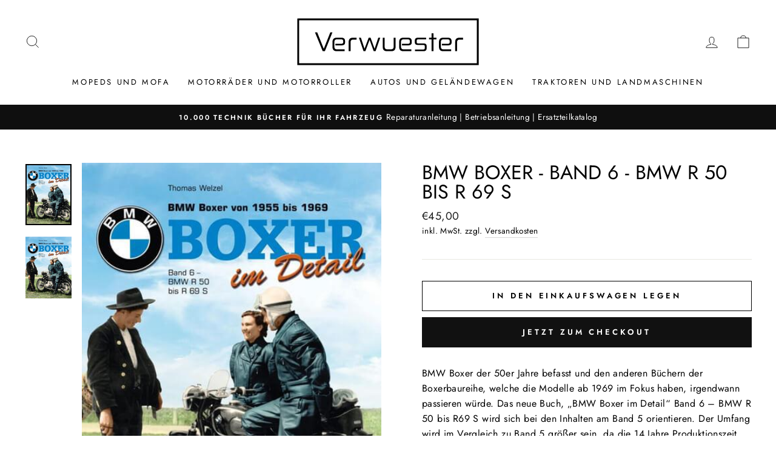

--- FILE ---
content_type: text/javascript; charset=utf-8
request_url: https://verwuester.net/products/bmw-boxer-band-6-bmw-r-50-bis-r-69-s.js
body_size: 550
content:
{"id":7846724862172,"title":"BMW Boxer - Band 6 - BMW R 50 bis R 69 S","handle":"bmw-boxer-band-6-bmw-r-50-bis-r-69-s","description":"BMW Boxer der 50er Jahre befasst und den anderen Büchern der Boxerbaureihe, welche die Modelle ab 1969 im Fokus haben, irgendwann passieren würde. Das neue Buch, „BMW Boxer im Detail“ Band 6 – BMW R 50 bis R69 S wird sich bei den Inhalten am Band 5 orientieren. Der Umfang wird im Vergleich zu Band 5 größer sein, da die 14 Jahre Produktionszeit der Baureihe mehr Raum verlangen.","published_at":"2022-09-21T10:02:36+02:00","created_at":"2022-09-21T10:02:36+02:00","vendor":"BMW","type":"","tags":[],"price":4500,"price_min":4500,"price_max":4500,"available":true,"price_varies":false,"compare_at_price":0,"compare_at_price_min":0,"compare_at_price_max":0,"compare_at_price_varies":false,"variants":[{"id":43420048261340,"title":"Default Title","option1":"Default Title","option2":null,"option3":null,"sku":"BOD39","requires_shipping":true,"taxable":true,"featured_image":null,"available":true,"name":"BMW Boxer - Band 6 - BMW R 50 bis R 69 S","public_title":null,"options":["Default Title"],"price":4500,"weight":0,"compare_at_price":0,"inventory_management":"shopify","barcode":"9783981601398","quantity_rule":{"min":1,"max":null,"increment":1},"quantity_price_breaks":[],"requires_selling_plan":false,"selling_plan_allocations":[]}],"images":["\/\/cdn.shopify.com\/s\/files\/1\/0563\/7911\/3661\/files\/bmw-boxer-band-6-bmw-r-50-bis-r-69-s-buch-bod39.jpg?v=1739069843","\/\/cdn.shopify.com\/s\/files\/1\/0563\/7911\/3661\/files\/9783981601398-211021.jpg?v=1747453347"],"featured_image":"\/\/cdn.shopify.com\/s\/files\/1\/0563\/7911\/3661\/files\/bmw-boxer-band-6-bmw-r-50-bis-r-69-s-buch-bod39.jpg?v=1739069843","options":[{"name":"Title","position":1,"values":["Default Title"]}],"url":"\/products\/bmw-boxer-band-6-bmw-r-50-bis-r-69-s","media":[{"alt":"BMW Boxer - Band 6 - BMW R 50 bis R 69 S - gedrucktes Buch zum Bestpreis! - verwuester.net","id":45172980482373,"position":1,"preview_image":{"aspect_ratio":0.75,"height":600,"width":450,"src":"https:\/\/cdn.shopify.com\/s\/files\/1\/0563\/7911\/3661\/files\/bmw-boxer-band-6-bmw-r-50-bis-r-69-s-buch-bod39.jpg?v=1739069843"},"aspect_ratio":0.75,"height":600,"media_type":"image","src":"https:\/\/cdn.shopify.com\/s\/files\/1\/0563\/7911\/3661\/files\/bmw-boxer-band-6-bmw-r-50-bis-r-69-s-buch-bod39.jpg?v=1739069843","width":450},{"alt":null,"id":65750635282757,"position":2,"preview_image":{"aspect_ratio":0.75,"height":600,"width":450,"src":"https:\/\/cdn.shopify.com\/s\/files\/1\/0563\/7911\/3661\/files\/9783981601398-211021.jpg?v=1747453347"},"aspect_ratio":0.75,"height":600,"media_type":"image","src":"https:\/\/cdn.shopify.com\/s\/files\/1\/0563\/7911\/3661\/files\/9783981601398-211021.jpg?v=1747453347","width":450}],"requires_selling_plan":false,"selling_plan_groups":[]}